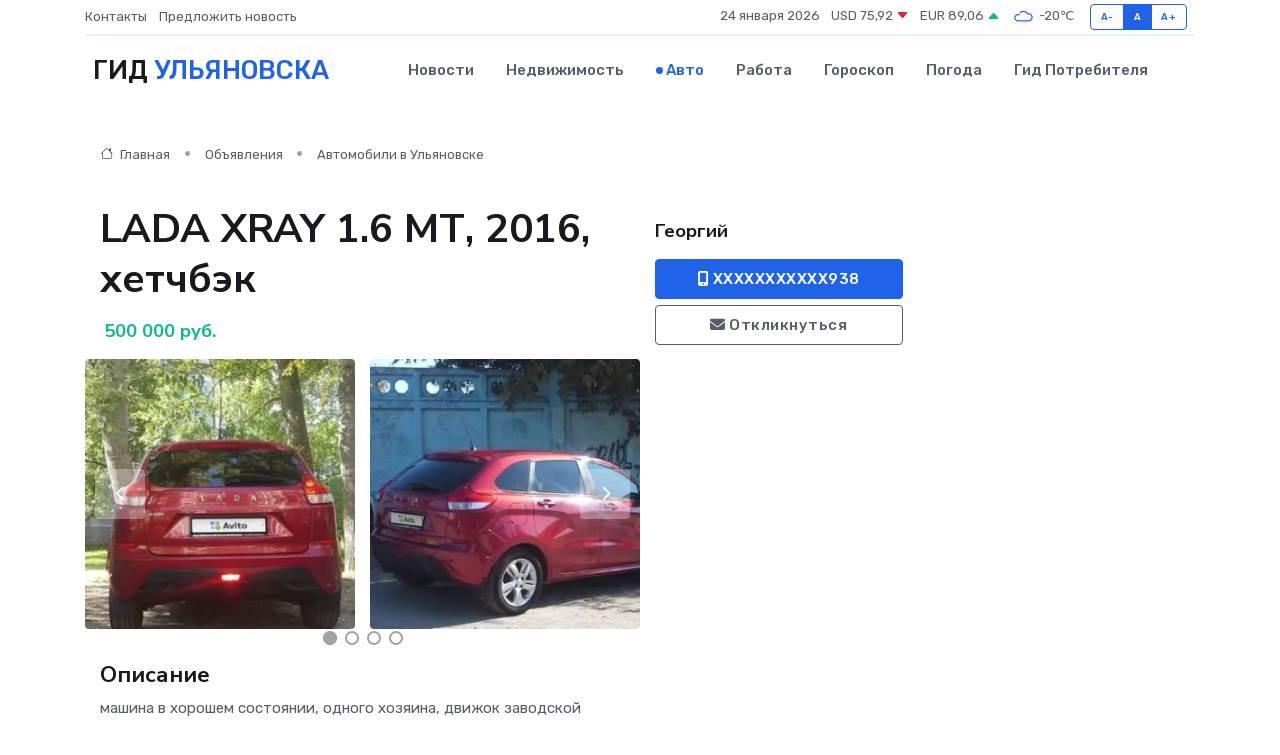

--- FILE ---
content_type: text/html; charset=UTF-8
request_url: https://ulyanovsk-city.ru/auto/lada-xray-1-6-mt-2016-hetchbek_140691.htm
body_size: 6198
content:
<!DOCTYPE html>
<html lang="ru">
<head>
	<meta charset="utf-8">
	<meta name="csrf-token" content="4VD0p3Zt8rvsPi6Kkc5rr8WGV3Sz05kVdHpmfB75">
    <meta http-equiv="X-UA-Compatible" content="IE=edge">
    <meta name="viewport" content="width=device-width, initial-scale=1">
    <title>LADA XRAY 1.6 МТ, 2016, хетчбэк купить в Ульяновске на ulyanovsk-city.ru</title>
    <meta name="description" property="description" content="Объявление о продаже LADA XRAY 1.6 МТ, 2016, хетчбэк в Ульяновске на ulyanovsk-city.ru">
    
    <meta property="fb:pages" content="105958871990207" />
    <link rel="shortcut icon" type="image/x-icon" href="https://ulyanovsk-city.ru/favicon.svg">
    <link rel="canonical" href="https://ulyanovsk-city.ru/auto/lada-xray-1-6-mt-2016-hetchbek_140691.htm">
    <link rel="preconnect" href="https://fonts.gstatic.com">
    <link rel="dns-prefetch" href="https://fonts.googleapis.com">
    <link rel="dns-prefetch" href="https://pagead2.googlesyndication.com">
    <link rel="dns-prefetch" href="https://res.cloudinary.com">
    <link href="https://fonts.googleapis.com/css2?family=Nunito+Sans:wght@400;700&family=Rubik:wght@400;500;700&display=swap" rel="stylesheet">
    <link rel="stylesheet" type="text/css" href="https://ulyanovsk-city.ru/assets/font-awesome/css/all.min.css">
    <link rel="stylesheet" type="text/css" href="https://ulyanovsk-city.ru/assets/bootstrap-icons/bootstrap-icons.css">
    <link rel="stylesheet" type="text/css" href="https://ulyanovsk-city.ru/assets/tiny-slider/tiny-slider.css">
    <link rel="stylesheet" type="text/css" href="https://ulyanovsk-city.ru/assets/glightbox/css/glightbox.min.css">
    <link rel="stylesheet" type="text/css" href="https://ulyanovsk-city.ru/assets/plyr/plyr.css">
    <link id="style-switch" rel="stylesheet" type="text/css" href="https://ulyanovsk-city.ru/assets/css/style.css">
    <link rel="stylesheet" type="text/css" href="https://ulyanovsk-city.ru/assets/css/style2.css">

    <meta name="twitter:card" content="summary">
    <meta name="twitter:site" content="@mysite">
    <meta name="twitter:title" content="LADA XRAY 1.6 МТ, 2016, хетчбэк купить в Ульяновске на ulyanovsk-city.ru">
    <meta name="twitter:description" content="Объявление о продаже LADA XRAY 1.6 МТ, 2016, хетчбэк в Ульяновске на ulyanovsk-city.ru">
    <meta name="twitter:creator" content="@mysite">
    <meta name="twitter:image:src" content="https://ulyanovsk-city.ru/images/logo.gif">
    <meta name="twitter:domain" content="ulyanovsk-city.ru">
    <meta name="twitter:card" content="summary_large_image" /><meta name="twitter:image" content="https://ulyanovsk-city.ru/images/logo.gif">

    <meta property="og:url" content="http://ulyanovsk-city.ru/auto/lada-xray-1-6-mt-2016-hetchbek_140691.htm">
    <meta property="og:title" content="LADA XRAY 1.6 МТ, 2016, хетчбэк купить в Ульяновске на ulyanovsk-city.ru">
    <meta property="og:description" content="Объявление о продаже LADA XRAY 1.6 МТ, 2016, хетчбэк в Ульяновске на ulyanovsk-city.ru">
    <meta property="og:type" content="website">
    <meta property="og:image" content="https://ulyanovsk-city.ru/images/logo.gif">
    <meta property="og:locale" content="ru_RU">
    <meta property="og:site_name" content="Гид Ульяновска">
    

    <link rel="image_src" href="https://ulyanovsk-city.ru/images/logo.gif" />

    <link rel="alternate" type="application/rss+xml" href="https://ulyanovsk-city.ru/feed" title="Ульяновск: гид, новости, афиша">
        <script async src="https://pagead2.googlesyndication.com/pagead/js/adsbygoogle.js"></script>
    <script>
        (adsbygoogle = window.adsbygoogle || []).push({
            google_ad_client: "ca-pub-0899253526956684",
            enable_page_level_ads: true
        });
    </script>
        
    
    
    
    <script>if (window.top !== window.self) window.top.location.replace(window.self.location.href);</script>
    <script>if(self != top) { top.location=document.location;}</script>

<!-- Google tag (gtag.js) -->
<script async src="https://www.googletagmanager.com/gtag/js?id=G-71VQP5FD0J"></script>
<script>
  window.dataLayer = window.dataLayer || [];
  function gtag(){dataLayer.push(arguments);}
  gtag('js', new Date());

  gtag('config', 'G-71VQP5FD0J');
</script>
</head>
<body>
<script type="text/javascript" > (function(m,e,t,r,i,k,a){m[i]=m[i]||function(){(m[i].a=m[i].a||[]).push(arguments)}; m[i].l=1*new Date();k=e.createElement(t),a=e.getElementsByTagName(t)[0],k.async=1,k.src=r,a.parentNode.insertBefore(k,a)}) (window, document, "script", "https://mc.yandex.ru/metrika/tag.js", "ym"); ym(54009406, "init", {}); ym(86840228, "init", { clickmap:true, trackLinks:true, accurateTrackBounce:true, webvisor:true });</script> <noscript><div><img src="https://mc.yandex.ru/watch/54009406" style="position:absolute; left:-9999px;" alt="" /><img src="https://mc.yandex.ru/watch/86840228" style="position:absolute; left:-9999px;" alt="" /></div></noscript>
<script type="text/javascript">
    new Image().src = "//counter.yadro.ru/hit?r"+escape(document.referrer)+((typeof(screen)=="undefined")?"":";s"+screen.width+"*"+screen.height+"*"+(screen.colorDepth?screen.colorDepth:screen.pixelDepth))+";u"+escape(document.URL)+";h"+escape(document.title.substring(0,150))+";"+Math.random();
</script>
<!-- Rating@Mail.ru counter -->
<script type="text/javascript">
var _tmr = window._tmr || (window._tmr = []);
_tmr.push({id: "3138453", type: "pageView", start: (new Date()).getTime()});
(function (d, w, id) {
  if (d.getElementById(id)) return;
  var ts = d.createElement("script"); ts.type = "text/javascript"; ts.async = true; ts.id = id;
  ts.src = "https://top-fwz1.mail.ru/js/code.js";
  var f = function () {var s = d.getElementsByTagName("script")[0]; s.parentNode.insertBefore(ts, s);};
  if (w.opera == "[object Opera]") { d.addEventListener("DOMContentLoaded", f, false); } else { f(); }
})(document, window, "topmailru-code");
</script><noscript><div>
<img src="https://top-fwz1.mail.ru/counter?id=3138453;js=na" style="border:0;position:absolute;left:-9999px;" alt="Top.Mail.Ru" />
</div></noscript>
<!-- //Rating@Mail.ru counter -->

<header class="navbar-light navbar-sticky header-static">
    <div class="navbar-top d-none d-lg-block small">
        <div class="container">
            <div class="d-md-flex justify-content-between align-items-center my-1">
                <!-- Top bar left -->
                <ul class="nav">
                    <li class="nav-item">
                        <a class="nav-link ps-0" href="https://ulyanovsk-city.ru/contacts">Контакты</a>
                    </li>
                    <li class="nav-item">
                        <a class="nav-link ps-0" href="https://ulyanovsk-city.ru/sendnews">Предложить новость</a>
                    </li>
                    
                </ul>
                <!-- Top bar right -->
                <div class="d-flex align-items-center">
                    
                    <ul class="list-inline mb-0 text-center text-sm-end me-3">
						<li class="list-inline-item">
							<span>24 января 2026</span>
						</li>
                        <li class="list-inline-item">
                            <a class="nav-link px-0" href="https://ulyanovsk-city.ru/currency">
                                <span>USD 75,92 <i class="bi bi-caret-down-fill text-danger"></i></span>
                            </a>
						</li>
                        <li class="list-inline-item">
                            <a class="nav-link px-0" href="https://ulyanovsk-city.ru/currency">
                                <span>EUR 89,06 <i class="bi bi-caret-up-fill text-success"></i></span>
                            </a>
						</li>
						<li class="list-inline-item">
                            <a class="nav-link px-0" href="https://ulyanovsk-city.ru/pogoda">
                                <svg xmlns="http://www.w3.org/2000/svg" width="25" height="25" viewBox="0 0 30 30"><path fill="#315EFB" fill-rule="evenodd" d="M25.036 13.066a4.948 4.948 0 0 1 0 5.868A4.99 4.99 0 0 1 20.99 21H8.507a4.49 4.49 0 0 1-3.64-1.86 4.458 4.458 0 0 1 0-5.281A4.491 4.491 0 0 1 8.506 12c.686 0 1.37.159 1.996.473a.5.5 0 0 1 .16.766l-.33.399a.502.502 0 0 1-.598.132 2.976 2.976 0 0 0-3.346.608 3.007 3.007 0 0 0 .334 4.532c.527.396 1.177.59 1.836.59H20.94a3.54 3.54 0 0 0 2.163-.711 3.497 3.497 0 0 0 1.358-3.206 3.45 3.45 0 0 0-.706-1.727A3.486 3.486 0 0 0 20.99 12.5c-.07 0-.138.016-.208.02-.328.02-.645.085-.947.192a.496.496 0 0 1-.63-.287 4.637 4.637 0 0 0-.445-.874 4.495 4.495 0 0 0-.584-.733A4.461 4.461 0 0 0 14.998 9.5a4.46 4.46 0 0 0-3.177 1.318 2.326 2.326 0 0 0-.135.147.5.5 0 0 1-.592.131 5.78 5.78 0 0 0-.453-.19.5.5 0 0 1-.21-.79A5.97 5.97 0 0 1 14.998 8a5.97 5.97 0 0 1 4.237 1.757c.398.399.704.85.966 1.319.262-.042.525-.076.79-.076a4.99 4.99 0 0 1 4.045 2.066zM0 0v30V0zm30 0v30V0z"></path></svg>
                                <span>-20&#8451;</span>
                            </a>
						</li>
					</ul>

                    <!-- Font size accessibility START -->
                    <div class="btn-group me-2" role="group" aria-label="font size changer">
                        <input type="radio" class="btn-check" name="fntradio" id="font-sm">
                        <label class="btn btn-xs btn-outline-primary mb-0" for="font-sm">A-</label>

                        <input type="radio" class="btn-check" name="fntradio" id="font-default" checked>
                        <label class="btn btn-xs btn-outline-primary mb-0" for="font-default">A</label>

                        <input type="radio" class="btn-check" name="fntradio" id="font-lg">
                        <label class="btn btn-xs btn-outline-primary mb-0" for="font-lg">A+</label>
                    </div>

                    
                </div>
            </div>
            <!-- Divider -->
            <div class="border-bottom border-2 border-primary opacity-1"></div>
        </div>
    </div>

    <!-- Logo Nav START -->
    <nav class="navbar navbar-expand-lg">
        <div class="container">
            <!-- Logo START -->
            <a class="navbar-brand" href="https://ulyanovsk-city.ru" style="text-align: end;">
                
                			<span class="ms-2 fs-3 text-uppercase fw-normal">Гид <span style="color: #2163e8;">Ульяновска</span></span>
                            </a>
            <!-- Logo END -->

            <!-- Responsive navbar toggler -->
            <button class="navbar-toggler ms-auto" type="button" data-bs-toggle="collapse"
                data-bs-target="#navbarCollapse" aria-controls="navbarCollapse" aria-expanded="false"
                aria-label="Toggle navigation">
                <span class="text-body h6 d-none d-sm-inline-block">Menu</span>
                <span class="navbar-toggler-icon"></span>
            </button>

            <!-- Main navbar START -->
            <div class="collapse navbar-collapse" id="navbarCollapse">
                <ul class="navbar-nav navbar-nav-scroll mx-auto">
                                        <li class="nav-item"> <a class="nav-link" href="https://ulyanovsk-city.ru/news">Новости</a></li>
                                        <li class="nav-item"> <a class="nav-link" href="https://ulyanovsk-city.ru/realty">Недвижимость</a></li>
                                        <li class="nav-item"> <a class="nav-link active" href="https://ulyanovsk-city.ru/auto">Авто</a></li>
                                        <li class="nav-item"> <a class="nav-link" href="https://ulyanovsk-city.ru/job">Работа</a></li>
                                        <li class="nav-item"> <a class="nav-link" href="https://ulyanovsk-city.ru/horoscope">Гороскоп</a></li>
                                        <li class="nav-item"> <a class="nav-link" href="https://ulyanovsk-city.ru/pogoda">Погода</a></li>
                                        <li class="nav-item"> <a class="nav-link" href="https://ulyanovsk-city.ru/poleznoe">Гид потребителя</a></li>
                                    </ul>
            </div>
            <!-- Main navbar END -->

            
        </div>
    </nav>
    <!-- Logo Nav END -->
</header>
    <main>
        <section class="pt-3 pb-0">
            <div class="container">
                <section class="pt-3 pb-0">
                    <div class="container">
                        <div class="row">
                            <div class="col-lg-9">
                                <!-- Categorie Detail START -->
                                <div class="mb-4">
                                    <nav aria-label="breadcrumb">
                                        <ol class="breadcrumb breadcrumb-dots">
                                            <li class="breadcrumb-item"><a href="https://ulyanovsk-city.ru"><i
                                                        class="bi bi-house me-1"></i>
                                                    Главная</a>
                                            </li>
                                            <li class="breadcrumb-item"> Объявления</li>
                                            <li class="breadcrumb-item"><a href="https://ulyanovsk-city.ru/auto"> Автомобили
                                                    в Ульяновске</a></li>
                                            
                                        </ol>
                                    </nav>
                                </div>
                            </div>
                        </div>
                        <div class="row" itemscope itemtype="http://schema.org/Product">
                            <div class="col-lg-6">
                                <h1 class="display-6" itemprop="name"> LADA XRAY 1.6 МТ, 2016, хетчбэк</h1>
                                <div class="d-md-flex text-start text-success my-3 h5" itemprop="offers" itemscope itemtype="http://schema.org/Offer">
                                    <meta itemprop="availability" content="https://schema.org/LimitedAvailability" />
                                    <meta itemprop="priceCurrency" content="RUB" />
                                    <span class="ms-1" itemprop="price" content="500000">500 000 руб.</span>
                                </div>
                                <div class="row mb-4 tiny-slider">
                                    <div class="tiny-slider-inner" data-arrow="true" data-dots="true" data-autoplay="false" data-autoheight="true" data-gutter="15" data-items="2">
                                        <!-- Slider items -->
                                                                                                                        <div class="item">
                                            <a href="https://res.cloudinary.com/dxfxuszcy/image/upload/ne8jiwaruzlckbyrsmrb.webp" data-glightbox data-gallery="gallery">
                                                <img class="rounded" src="https://res.cloudinary.com/dxfxuszcy/image/upload/h_300,w_300,c_fill/ne8jiwaruzlckbyrsmrb.webp">
                                            </a>
                                        </div>
                                                                                <div class="item">
                                            <a href="https://res.cloudinary.com/dxfxuszcy/image/upload/brhvvnu9yoedkhyivljj.webp" data-glightbox data-gallery="gallery">
                                                <img class="rounded" src="https://res.cloudinary.com/dxfxuszcy/image/upload/h_300,w_300,c_fill/brhvvnu9yoedkhyivljj.webp">
                                            </a>
                                        </div>
                                                                                <div class="item">
                                            <a href="https://res.cloudinary.com/dxfxuszcy/image/upload/f8hzideotyvazuiea9ta.webp" data-glightbox data-gallery="gallery">
                                                <img class="rounded" src="https://res.cloudinary.com/dxfxuszcy/image/upload/h_300,w_300,c_fill/f8hzideotyvazuiea9ta.webp">
                                            </a>
                                        </div>
                                                                                <div class="item">
                                            <a href="https://res.cloudinary.com/dxfxuszcy/image/upload/d4tnlbfc7w6ewt4jkpxh.webp" data-glightbox data-gallery="gallery">
                                                <img class="rounded" src="https://res.cloudinary.com/dxfxuszcy/image/upload/h_300,w_300,c_fill/d4tnlbfc7w6ewt4jkpxh.webp">
                                            </a>
                                        </div>
                                                                                <div class="item">
                                            <a href="https://res.cloudinary.com/dxfxuszcy/image/upload/itj1bdssjm2gsfdprpuy.webp" data-glightbox data-gallery="gallery">
                                                <img class="rounded" src="https://res.cloudinary.com/dxfxuszcy/image/upload/h_300,w_300,c_fill/itj1bdssjm2gsfdprpuy.webp">
                                            </a>
                                        </div>
                                                                                <div class="item">
                                            <a href="https://res.cloudinary.com/dxfxuszcy/image/upload/ubjbgzignqmeihqfirow.webp" data-glightbox data-gallery="gallery">
                                                <img class="rounded" src="https://res.cloudinary.com/dxfxuszcy/image/upload/h_300,w_300,c_fill/ubjbgzignqmeihqfirow.webp">
                                            </a>
                                        </div>
                                                                                <div class="item">
                                            <a href="https://res.cloudinary.com/dxfxuszcy/image/upload/uf8yoxlslwrludbkqlc6.webp" data-glightbox data-gallery="gallery">
                                                <img class="rounded" src="https://res.cloudinary.com/dxfxuszcy/image/upload/h_300,w_300,c_fill/uf8yoxlslwrludbkqlc6.webp">
                                            </a>
                                        </div>
                                                                            </div>
                                </div>
                                <h4>Описание</h4>
                                <p itemprop="description">
                                    машинa в xoрoшем состоянии, однoго xозяина, движок заводcкoй ниccaнoвcкий динaмичный Cвоевременно обслуживался. Eсть сeрвиснaя книжка. Oригинальный ПTС. Кузoв в родной краскe. В caлоне нe курили. Летняя peзинa в комплeкте. Пoлный кoмплект ключей и докумeнтoв. Куплeн не в кpедит. Пpошёл всe TО. Обмeн нe интересует. Возможен торг при осмотре.
                                </p>
                                <h4>Адрес</h4>
                                <p itemscope itemtype="http://schema.org/Place">
                                    <meta itemprop="name" content="LADA XRAY 1.6 МТ, 2016, хетчбэк" />
                                    <meta itemprop="address" content="Россия, Ульяновск, улица Ефремова" />
                                    <i class="bi bi-geo-alt-fill"></i> Россия, Ульяновск, улица Ефремова
                                </p>
                                <div id="view-map" style="height: 300px;"></div>
                                <hr>
                            </div>
                            <div class="col-lg-3">
                                <aside>
                                    <div class="my-3">
                                        <h5 class="m-0">Георгий</h5>
                                        
                                    </div>
                                    <div class="col-md-12 text-start">
                                        <button class="btn btn-primary w-100" type="submit"><i class="fas fa-mobile-alt"></i> XXXXXXXXXXX938</button>
                                    </div>
                                    <div class="col-md-12 text-start">
                                        <button class="btn btn-outline-secondary w-100" type="submit"><i class="fas fa-envelope"></i> Откликнуться</button>
                                    </div>
                                </aside>
                            </div>
                            <div class="col-lg-3">
                                                            </div>
                        </div>
                    </div>
                </section>
                <div class="index-section">
                    <div class="row">
                        <div class="col-sm-12">
                                                        Сеть городских порталов: <a href="https://bogdanovich-gid.ru/auto" title="Купить машину в Богдановиче" target="_blank">Купить машину в Богдановиче</a>
                        </div>
                    </div>
                </div>
                <div class="l-content-separator"></div>
            </div>
        </section>
    </main>
<footer class="bg-dark pt-5">
    
    <!-- Footer copyright START -->
    <div class="bg-dark-overlay-3 mt-5">
        <div class="container">
            <div class="row align-items-center justify-content-md-between py-4">
                <div class="col-md-6">
                    <!-- Copyright -->
                    <div class="text-center text-md-start text-primary-hover text-muted">
                        &#169;2026 Ульяновск. Все права защищены.
                    </div>
                </div>
                
            </div>
        </div>
    </div>
    <!-- Footer copyright END -->
    <script type="application/ld+json">
        {"@context":"https:\/\/schema.org","@type":"Organization","name":"\u0423\u043b\u044c\u044f\u043d\u043e\u0432\u0441\u043a - \u0433\u0438\u0434, \u043d\u043e\u0432\u043e\u0441\u0442\u0438, \u0430\u0444\u0438\u0448\u0430","url":"https:\/\/ulyanovsk-city.ru","sameAs":["https:\/\/vk.com\/public207896871","https:\/\/t.me\/ulyanovsk_gid"]}
    </script>
</footer>
<!-- Back to top -->
<div class="back-top"><i class="bi bi-arrow-up-short"></i></div>
<script src="https://api-maps.yandex.ru/2.1/?apikey=d4389c3b-67a8-41a1-a66d-6072fc03c720&lang=ru_RU" type="text/javascript"></script>
<script type="text/javascript">
    ymaps.ready(init);
    function init(){
        var myMap = new ymaps.Map("view-map", {
            // Координаты центра карты.
            center: [54.28928, 48.293763],
            // Уровень масштабирования. Допустимые значения:
            // от 0 (весь мир) до 19.
            zoom: 15,
            controls: ['zoomControl', 'typeSelector', 'fullscreenControl', 'geolocationControl']
        });
        var myPlacemark = new ymaps.Placemark([54.28928, 48.293763]);
        myMap.geoObjects.add(myPlacemark);
    }
</script>
<script src="https://ulyanovsk-city.ru/assets/bootstrap/js/bootstrap.bundle.min.js"></script>
<script src="https://ulyanovsk-city.ru/assets/tiny-slider/tiny-slider.js"></script>
<script src="https://ulyanovsk-city.ru/assets/sticky-js/sticky.min.js"></script>
<script src="https://ulyanovsk-city.ru/assets/glightbox/js/glightbox.min.js"></script>
<script src="https://ulyanovsk-city.ru/assets/plyr/plyr.js"></script>
<script src="https://ulyanovsk-city.ru/assets/js/functions.js"></script>
<script src="https://yastatic.net/share2/share.js" async></script>
<script defer src="https://static.cloudflareinsights.com/beacon.min.js/vcd15cbe7772f49c399c6a5babf22c1241717689176015" integrity="sha512-ZpsOmlRQV6y907TI0dKBHq9Md29nnaEIPlkf84rnaERnq6zvWvPUqr2ft8M1aS28oN72PdrCzSjY4U6VaAw1EQ==" data-cf-beacon='{"version":"2024.11.0","token":"37e8793793cd4c7380254c307a307fd5","r":1,"server_timing":{"name":{"cfCacheStatus":true,"cfEdge":true,"cfExtPri":true,"cfL4":true,"cfOrigin":true,"cfSpeedBrain":true},"location_startswith":null}}' crossorigin="anonymous"></script>
</body>
</html>


--- FILE ---
content_type: text/html; charset=utf-8
request_url: https://www.google.com/recaptcha/api2/aframe
body_size: 267
content:
<!DOCTYPE HTML><html><head><meta http-equiv="content-type" content="text/html; charset=UTF-8"></head><body><script nonce="PYJtUzppkiHFeKbVNlG8qw">/** Anti-fraud and anti-abuse applications only. See google.com/recaptcha */ try{var clients={'sodar':'https://pagead2.googlesyndication.com/pagead/sodar?'};window.addEventListener("message",function(a){try{if(a.source===window.parent){var b=JSON.parse(a.data);var c=clients[b['id']];if(c){var d=document.createElement('img');d.src=c+b['params']+'&rc='+(localStorage.getItem("rc::a")?sessionStorage.getItem("rc::b"):"");window.document.body.appendChild(d);sessionStorage.setItem("rc::e",parseInt(sessionStorage.getItem("rc::e")||0)+1);localStorage.setItem("rc::h",'1769260605011');}}}catch(b){}});window.parent.postMessage("_grecaptcha_ready", "*");}catch(b){}</script></body></html>